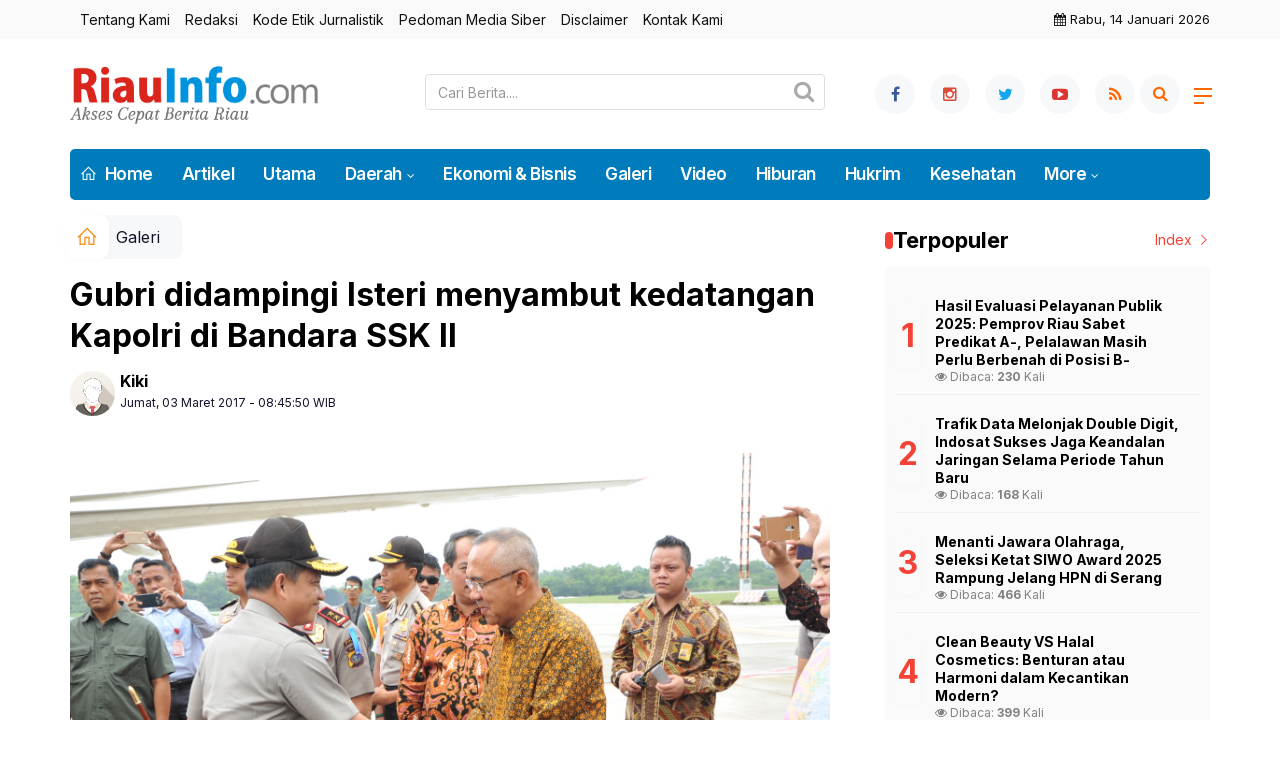

--- FILE ---
content_type: text/html; charset=UTF-8
request_url: https://www.riauinfo.com/detail/44015/gubri-didampingi-isteri-menyambut-kedatangan-kapolri-di-bandara-ssk-ii
body_size: 11495
content:
<!DOCTYPE html>
<!--[if IE 9 ]>
<html class="ie ie9" lang="en-US">
   <![endif]-->
<html lang="id">
<head>
<meta charset="UTF-8">
<meta http-equiv="X-UA-Compatible" content="IE=edge">
<meta name="viewport" content="width=device-width, initial-scale=1">
<link rel="apple-touch-icon" sizes="180x180" href="https://www.riauinfo.com/ic/apple-touch-icon.png">
<link rel="icon" type="image/png" sizes="32x32" href="https://www.riauinfo.com/ic/favicon-32x32.png">
<link rel="icon" type="image/png" sizes="16x16" href="https://www.riauinfo.com/ic/favicon-16x16.png">
<link rel="manifest" href="https://www.riauinfo.com/ic/site.webmanifest">
<meta name="msapplication-TileColor" content="#111">
<meta name="theme-color" content="#111">
<meta name="robots" content="index,follow" />
<meta name="googlebot-news" content="index,follow" />
<meta name="googlebot" content="index,follow" />
<meta name="language" content="id" />
<meta name="geo.country" content="id" />
<meta http-equiv="content-language" content="In-Id" />
<meta name="geo.placename" content="Indonesia" />
<title itemprop="name">Gubri didampingi Isteri menyambut kedatangan Kapolri di Bandara SSK II</title>
<meta name="description" content="

Gubri didampingi Isteri menyambut kedatangan Kapolri dalam rangka hadiri Kuliah Umum "Dampak Globalisasi Ter" itemprop="description">
<meta content="

Gubri didampingi Isteri menyambut kedatangan Kapolri dalam rangka hadiri Kuliah Umum "Dampak Globalisasi Ter" itemprop="headline" />
<meta content="https://www.riauinfo.com/detail/44015/gubri-didampingi-isteri-menyambut-kedatangan-kapolri-di-bandara-ssk-ii" itemprop="url" />
<meta name="thumbnailUrl" content="https://www.riauinfo.com/assets/berita/original/fotoriauinfo.jpg" itemprop="thumbnailUrl" />
<meta name="keywords" content="Gubri didampingi Isteri menyambut kedatangan Kapolri di Bandara SSK II" itemprop="keywords">
<!-- Facebook -->
<meta property="article:author" content="https://www.facebook.com/RIAUINFOcom" />
<meta property="article:publisher" content="https://www.facebook.com/RIAUINFOcom" />
<meta property="og:type" content="article" />
<meta property="og:site_name" content="riauinfo.com" />
 <meta property="og:url" content="https://www.riauinfo.com/detail/44015/gubri-didampingi-isteri-menyambut-kedatangan-kapolri-di-bandara-ssk-ii">
<meta property="og:title" content="Gubri didampingi Isteri menyambut kedatangan Kapolri di Bandara SSK II" />
<meta property="og:description" content="

Gubri didampingi Isteri menyambut kedatangan Kapolri dalam rangka hadiri Kuliah Umum "Dampak Globalisasi Ter" />
<meta property="og:image:type" content="image/jpeg">
<meta property="og:image" content="https://www.riauinfo.com/assets/berita/original/fotoriauinfo.jpg">

<!-- Twitter Card data -->
<meta name="twitter:card" content="summary_large_image">
<meta name="twitter:site" content="@RiauinfoCom">
<meta name="twitter:creator" content="@RiauinfoCom">
<meta name="twitter:title" content="Gubri didampingi Isteri menyambut kedatangan Kapolri di Bandara SSK II">
<meta name="twitter:description" content="

Gubri didampingi Isteri menyambut kedatangan Kapolri dalam rangka hadiri Kuliah Umum "Dampak Globalisasi Ter">
<meta name="twitter:image" content="https://www.riauinfo.com/assets/berita/original/fotoriauinfo.jpg">
<meta name="twitter:image:alt" content="Gubri didampingi Isteri menyambut kedatangan Kapolri di Bandara SSK II">
<link rel="amphtml" href="https://www.riauinfo.com/amp/44015/gubri-didampingi-isteri-menyambut-kedatangan-kapolri-di-bandara-ssk-ii">

<script type="application/ld+json">
                {
                    "@context": "https://schema.org",
                    "@type": "WebPage",
                    "headline": "Gubri didampingi Isteri menyambut kedatangan Kapolri di Bandara SSK II",
                    "url": "https://www.riauinfo.com/detail/44015/gubri-didampingi-isteri-menyambut-kedatangan-kapolri-di-bandara-ssk-ii",
                    "datePublished": "Fri, 03 Mar 2017 08:45:50 +0700",
                    "image": "https://www.riauinfo.com/assets/berita/original/fotoriauinfo.jpg",
                    "thumbnailUrl" : "https://www.riauinfo.com/assets/berita/large/fotoriauinfo.jpg"
                }
</script>
<script type="application/ld+json">
{
  "@context": "http://schema.org",
  "@type": "NewsArticle",
  "mainEntityOfPage": {
    "@type": "WebPage",
    "@id": "https://www.riauinfo.com/detail/44015/gubri-didampingi-isteri-menyambut-kedatangan-kapolri-di-bandara-ssk-ii"
  },
  "headline": "Gubri didampingi Isteri menyambut kedatangan Kapolri di Bandara SSK II",
  "image": {
    "@type": "ImageObject",
    "url": "https://www.riauinfo.com/assets/berita/original/fotoriauinfo.jpg",
    "height": 800,
    "width": 800
  },
  "datePublished": "Fri, 03 Mar 2017 08:45:50 +0700",
  "dateModified": "Fri, 03 Mar 2017 08:45:50 +0700",
  "author": {
    "@type": "Person",
    "name": "Kiki",
    "url": "https://www.riauinfo.com/read/penulis/kiki"
  },
   "publisher": {
    "@type": "Organization",
    "name": "riauinfo.com",
    "logo": {
      "@type": "ImageObject",
      "url": "https://www.riauinfo.com/tema/img/logoampv2.png",
      "width": 300,
      "height": 32
    }
  },
  "description": ""
}
</script>
<script type="application/ld+json">
                {
                    "@context": "https://schema.org",
                    "@type": "BreadcrumbList",
                    "itemListElement":
                    [
                        {
                            "@type": "ListItem",
                            "position": 1,
                            "item":
                            {
                                "@id": "https://www.riauinfo.com/",
                                "name": "Home"
                            }
                        },
                        {
                            "@type": "ListItem",
                            "position": 2,
                            "item":
                            {
                                "@id": "https://www.riauinfo.com/kanal/galeri",
                                "name": "Galeri"
                            }
                        }
                    ]
                }
</script>
<script type='text/javascript' src='//platform-api.sharethis.com/js/sharethis.js#property=5d5d0875c60153001277c1b8&product=inline-share-buttons' async='async'></script>
   <!-- Stylesheets-->
   <link rel="stylesheet" href="https://www.riauinfo.com/tema/css/bootstrap.css" type="text/css" media="all" />
   <link rel="stylesheet" href="https://www.riauinfo.com/tema/css/style.css" type="text/css" media="all" />
   <link rel="stylesheet" href="https://www.riauinfo.com/tema/css/responsive.css" type="text/css" media="all" />
   <link rel="stylesheet" href="https://www.riauinfo.com/tema/css/main.css" type="text/css" media="all" />
   <!-- end head -->
  <link rel="stylesheet" href="https://www.riauinfo.com/tema/css/bwlJqueryNewsTicker.css" />

<style>

    /* ===============================
   BACA JUGA - INLINE ARTIKEL
================================ */

.baca-juga-inline {
    margin: 18px 0;
    padding: 14px 16px;
    background-color: #f2f2f2;
    border-left: 4px solid #e92737;
    font-size: 15px;
    line-height: 1.5;
}

/* Label "Baca Juga" */
.baca-juga-inline .baca-juga-title {
    color: #e92737;
    font-weight: 700;
    margin-right: 6px;
}

/* Link judul */
.baca-juga-inline a {
    color: #111;
    font-weight: 500;
    text-decoration: none;
}

.baca-juga-inline a:hover {
    color: #e92737;
    text-decoration: underline;
}

.breadcrumb {  float: left; padding: 7px; position: relative; display: block;}
.breadcrumb ol { list-style: none;}
.breadcrumb li { height: 30px; line-height: 30px; float: left; padding: 0 6px;}
.breadcrumb li a { text-decoration: none;}
.breadcrumb a:hover { text-decoration: none;}

.breadcrumb > li + li::before {
    padding: 0 5px;
    color: #ccc;
    content: "/\00a0";
}
/* Bredcrumb Fill 2 - style 1 */
.breadcrumb-fill2 { background-color: #f7f8f9; border-radius: 10px;}
.breadcrumb-fill2 .la { 
  position: absolute; background: #fff;
  color: #f6921e;
  padding: 11px;
  border-radius: 10px; left: -5px;
  top: 0px;
  font-size: 22px;
  line-height: 1;
  box-shadow: 0 2px 8px rgba(0,0,0,.02);
-moz-box-shadow: 0 2px 8px rgba(0,0,0,.02);
-o-box-shadow: 0 2px 8px rgba(0,0,0,.02);
}

.breadcrumb-fill2, .breadcrumb-fill2 li, .breadcrumb-fill2 li.active, .breadcrumb-fill2 li a { 
  color: #14142b;
font-weight:400;}
.breadcrumb-fill2 li:first-child { margin-right: 0px;}
.breadcrumb-fill2 li:last-child { margin-right: 10px;}


.breadcrumb .fa:hover { transform: scale(1.15)}
.embed-container { position: relative; padding-bottom: 56.25%; height: 0; overflow: hidden; max-width: 100%; } .embed-container iframe, .embed-container object, .embed-container embed { position: absolute; top: 0; left: 0; width: 100%; height: 100%; }
    p.baca{
    padding: 10px;
    border-top: 1px solid #f7f8f9;
    border-bottom: 1px solid #f7f8f9;
    margin: 0 0 25px 0;
    background-color: #fbfbfb;
    border-radius: 5px;

}
p.baca:before{
    content: 'Baca Juga :';
    display: block;
    color: #002351;
    text-transform: uppercase;
    font-weight: normal;
    margin: 0;
    font-weight: bold;
    text-align: left;
}

p.baca a {
    color: #016fba;
    font-style: italic;
}

/*section terkait*/
#section_terkait *, 
#section_terkait *:after, 
#section_terkait *:before{
    -webkit-box-sizing: border-box; 
    -moz-box-sizing: border-box; 
    box-sizing: border-box; 
    
}
#section_terkait {
    display: flex;
    flex-direction: column;
    justify-content: center;
    padding: 10px;
    border-radius: 5px;
    background-color: #f2f2f2;
    margin-bottom: 10px;
}
#section_terkait>strong {
    color: #e92737;
}
#section_terkait #list-section_terkait,
#section_terkait #list-section_terkait > li {
    list-style: none;
    margin: 0;
    float: left;
    padding: 0;
}
#section_terkait #list-section_terkait > li > a{
  font-size: 16px;
  font-weight:400; 
    
    
}
#section_terkait #list-section_terkait > li > a:hover {
    color: #FF0000 !important;
    text-decoration: none;

}
#list-section_terkait > li::after {
    display: none;

}
.shareku{
    margin-top:7px;
}
@media only screen and (max-width: 768px) {
  #section_terkait #list-section_terkait > li > a{
    display: block;
    position: relative;
    line-height: 1.5em !important;
     font-weight: 400;
    -webkit-text-size-adjust: 100%;
    z-index: 1;
    background-size: 9px;
    
    
}

}
</style>
</head>

<body class="mobile_nav_class jl-has-sidebar">
  <div class="options_layout_wrapper jl_radius jl_none_box_styles jl_border_radiuss">
    <div class="options_layout_container full_layout_enable_front">
      <!-- Start header -->


      <header class="header-wraper jl_header_magazine_style two_header_top_style header_layout_style5_custom headcus5_custom">
              <div class="header_top_bar_wrapper">
<div class="container">
<div class="row">
<div class="col-md-12">
<div class="menu-primary-container navigation_wrapper">
<ul id="jl_top_menu" class="jl_main_menu">
<li><a href="https://www.riauinfo.com/read/tentangkami">Tentang Kami</a></li>
<li><a href="https://www.riauinfo.com/read/redaksi">Redaksi</a></li>
<li><a href="https://www.riauinfo.com/read/kodeetik">Kode Etik Jurnalistik</a></li>
<li><a href="https://www.riauinfo.com/read/pedomanmediasiber">Pedoman Media Siber</a></li>
<li><a href="https://www.riauinfo.com/read/disclaimer">Disclaimer</a></li>
<li><a href="https://www.riauinfo.com/read/kontak">Kontak Kami</a></li>
</ul>
</div>
<div class="jl_top_bar_right"><i class="fa fa-calendar"></i> Rabu, 14 Januari 2026</div>
</div>
</div>
</div>
</div>
      

        <div class="header_main_wrapper header_style_cus5_opt">

          <div class="container jl_header_5container">
            <div class="row header-main-position">
              <div class="col-md-12 logo-position-top">
                <div class="logo_position_wrapper">
                  <div class="logo_position_table">
                    
                    <!-- begin logo -->
                    <a class="logo_link" href="https://www.riauinfo.com/">
                      <img class="logo_black" src="https://www.riauinfo.com/tema/img/logoriauinfo.png" alt="Logo riauinfo.com" />
                    </a>
                    <!-- end logo -->
<div class="social_icon_header personal_header_layout">
    <div class="search-wrapper"> <div class="search-container">

     <form class="navbar-form navbar-form-search form-inline d-flex" role="search" name="searchform" action="https://www.riauinfo.com/read/pencarian" method="post"> <input type="text" class="form-control search-input flex-grow-1" id="inputSearch" name="q" value="" placeholder="Cari Berita...." required=""> <button type="submit" class="btn-search" id="search-button"><i class="fa fa-search"></i></button> </form>

 </div> </div>

</div>
                   
                    <div class="jl_header_link_subscribe">
                       
                      <div class="search_header_menu jl_menu_bottom">
                        <div class="menu_mobile_icons2 icon-bar">
                            <i></i>
                        </div>
                        
                      </div>
                      <div class="search_header_wrapper jl_menu_search search_form_menu_personal_click"><i class="fa fa-search"></i>
                      </div>
                      
                      <div class="menu_mobile_share_wrapper">
                              <ul class="social_icon_header_top">
                                 <li><a href="https://www.facebook.com/RIAUINFOcom" class="facebook" target="_blank"><i class="fa fa-facebook"></i></a></li>
<li><a href="https://www.instagram.com/riauinfo" class="google_plus" target="_blank"><i class="fa fa-instagram"></i></a></li>
<li><a class="twitter" href="https://www.twitter.com/RiauinfoCom" target="_blank"><i class="fa fa-twitter"></i></a></li>
<li><a class="youtube" href="https://www.youtube.com/@riauinfo" target="_blank"><i class="fa fa-youtube-play"></i></a></li>
<li><a href="https://www.riauinfo.com/rss" class="rss" target="_blank"><i class="fa fa-rss"></i></a>
</li>
                              </ul>
                           </div>

                    </div>
                  </div>
                </div>
              </div>
            </div>
          </div>
        </div>
        <!-- Start Main menu -->
        <div class="jl_blank_nav"></div>
        <div id="menu_wrapper" class="menu_wrapper  jl_menu_sticky jl_stick ">
          <div class="container">
            <div class="row">
              <div class="main_menu col-md-12">
                <!-- main menu -->
                <div class="menu-primary-container navigation_wrapper warna">
                  <ul id="mainmenu" class="jl_main_menu">
                              <li class="menu-item"> <a href="https://www.riauinfo.com/"><i class="la la-home"></i> Home</a>
                                
                              </li>
                                         <li>
                        <a href="https://www.riauinfo.com/kanal/artikel">Artikel</a>
                    </li>
                         <li>
                        <a href="https://www.riauinfo.com/kanal/utama">Utama</a>
                    </li>
                                 <li class="menu-item menu-item-has-children">
                            <a href="https://www.riauinfo.com/kanal/daerah">Daerah</a>
                       <ul class="sub-menu">
                                                     <li><a href="https://www.riauinfo.com/daerah/pekanbaru">Pekanbaru</a></li>
                                                          <li><a href="https://www.riauinfo.com/daerah/kampar">Kampar</a></li>
                                                          <li><a href="https://www.riauinfo.com/daerah/pelalawan">Pelalawan</a></li>
                                                          <li><a href="https://www.riauinfo.com/daerah/siak">Siak</a></li>
                                                          <li><a href="https://www.riauinfo.com/daerah/bengkalis">Bengkalis</a></li>
                                                          <li><a href="https://www.riauinfo.com/daerah/dumai">Dumai</a></li>
                                                          <li><a href="https://www.riauinfo.com/daerah/rohul">Rohul</a></li>
                                                          <li><a href="https://www.riauinfo.com/daerah/rohil">Rohil</a></li>
                                                          <li><a href="https://www.riauinfo.com/daerah/inhu">Inhu</a></li>
                                                          <li><a href="https://www.riauinfo.com/daerah/inhil">Inhil</a></li>
                                                          <li><a href="https://www.riauinfo.com/daerah/kuansing">Kuansing</a></li>
                                                          <li><a href="https://www.riauinfo.com/daerah/meranti">Meranti</a></li>
                                                      </ul>
                    </li>

                         <li>
                        <a href="https://www.riauinfo.com/kanal/eksbis">Ekonomi & Bisnis</a>
                    </li>
                         <li>
                        <a href="https://www.riauinfo.com/kanal/galeri">Galeri</a>
                    </li>
                         <li>
                        <a href="https://www.riauinfo.com/kanal/video">Video</a>
                    </li>
                         <li>
                        <a href="https://www.riauinfo.com/kanal/hiburan">Hiburan</a>
                    </li>
                         <li>
                        <a href="https://www.riauinfo.com/kanal/hukrim">Hukrim</a>
                    </li>
                         <li>
                        <a href="https://www.riauinfo.com/kanal/kesehatan">Kesehatan</a>
                    </li>
             
  
                             <li class="menu-item menu-item-has-children">
                        <a href="#">More</a>
                          <ul class="sub-menu">
                                                    <li>
                                
                                    <a href="https://www.riauinfo.com/kanal/lingkungan">Lingkungan</a>
                                    
                            </li>
                                                        <li>
                                
                                    <a href="https://www.riauinfo.com/kanal/nasional">Nasional</a>
                                    
                            </li>
                                                        <li>
                                
                                    <a href="https://www.riauinfo.com/kanal/olahraga">Olahraga</a>
                                    
                            </li>
                                                        <li>
                                
                                    <a href="https://www.riauinfo.com/kanal/opini">Opini</a>
                                    
                            </li>
                                                        <li>
                                
                                    <a href="https://www.riauinfo.com/kanal/pariwisata">Pariwisata</a>
                                    
                            </li>
                                                        <li>
                                
                                    <a href="https://www.riauinfo.com/kanal/pendidikan">Pendidikan</a>
                                    
                            </li>
                                                        <li>
                                
                                    <a href="https://www.riauinfo.com/kanal/politik">Politik</a>
                                    
                            </li>
                                                        <li>
                                
                                    <a href="https://www.riauinfo.com/kanal/riau-baru">Riau Baru</a>
                                    
                            </li>
                                                        <li>
                                
                                    <a href="https://www.riauinfo.com/kanal/tekno">Tekno</a>
                                    
                            </li>
                                                        <li>
                                
                                    <a href="https://www.riauinfo.com/kanal/budaya">Budaya</a>
                                    
                            </li>
                                                        <li>
                                
                                    <a href="https://www.riauinfo.com/kanal/umum">Umum</a>
                                    
                            </li>
                                                        <li>
                                
                                    <a href="https://www.riauinfo.com/kanal/pembangunan">Pembangunan</a>
                                    
                            </li>
                            <li><a href="https://www.riauinfo.com/read/editor">Pilihan Editor</a></li>
<li><a href="https://www.riauinfo.com/read/popular">Terpopuler</a></li>

<li><a href="https://www.riauinfo.com/read/advertorial">Advertorial</a></li>

<li><a href="https://www.riauinfo.com/read/indeks">Indeks </a></li>
</ul></li>        


                           </ul>
                </div>
                <!-- end main menu -->
              </div>
            </div>
          </div>
        </div>
      </header>
      <!-- end header -->
      <div id="content_nav" class="jl_mobile_nav_wrapper">
        <div id="nav" class="jl_mobile_nav_inner">
          <div class="menu_mobile_icons mobile_close_icons closed_menu"><span class="jl_close_wapper"><span class="jl_close_1"></span><span class="jl_close_2"></span></span>
          </div>
          <ul id="mobile_menu_slide" class="menu_moble_slide">
 <li class="menu-item"> <a href="https://www.riauinfo.com/">Home</a>
                          
                              </li>
                                           <li>
                        <a href="https://www.riauinfo.com/kanal/artikel">Artikel</a>
                    </li>
                         <li>
                        <a href="https://www.riauinfo.com/kanal/utama">Utama</a>
                    </li>
                                 <li class="menu-item menu-item-has-children">
                            <a href="https://www.riauinfo.com/kanal/daerah">Daerah </a>
                       <ul class="sub-menu">
                                                     <li><a href="https://www.riauinfo.com/daerah/pekanbaru">Pekanbaru<span class="border-menu"></span></a></li>
                                                          <li><a href="https://www.riauinfo.com/daerah/kampar">Kampar<span class="border-menu"></span></a></li>
                                                          <li><a href="https://www.riauinfo.com/daerah/pelalawan">Pelalawan<span class="border-menu"></span></a></li>
                                                          <li><a href="https://www.riauinfo.com/daerah/siak">Siak<span class="border-menu"></span></a></li>
                                                          <li><a href="https://www.riauinfo.com/daerah/bengkalis">Bengkalis<span class="border-menu"></span></a></li>
                                                          <li><a href="https://www.riauinfo.com/daerah/dumai">Dumai<span class="border-menu"></span></a></li>
                                                          <li><a href="https://www.riauinfo.com/daerah/rohul">Rohul<span class="border-menu"></span></a></li>
                                                          <li><a href="https://www.riauinfo.com/daerah/rohil">Rohil<span class="border-menu"></span></a></li>
                                                          <li><a href="https://www.riauinfo.com/daerah/inhu">Inhu<span class="border-menu"></span></a></li>
                                                          <li><a href="https://www.riauinfo.com/daerah/inhil">Inhil<span class="border-menu"></span></a></li>
                                                          <li><a href="https://www.riauinfo.com/daerah/kuansing">Kuansing<span class="border-menu"></span></a></li>
                                                          <li><a href="https://www.riauinfo.com/daerah/meranti">Meranti<span class="border-menu"></span></a></li>
                                                      </ul>
                    </li>

                         <li>
                        <a href="https://www.riauinfo.com/kanal/eksbis">Ekonomi & Bisnis</a>
                    </li>
                         <li>
                        <a href="https://www.riauinfo.com/kanal/galeri">Galeri</a>
                    </li>
                         <li>
                        <a href="https://www.riauinfo.com/kanal/video">Video</a>
                    </li>
                         <li>
                        <a href="https://www.riauinfo.com/kanal/hiburan">Hiburan</a>
                    </li>
                         <li>
                        <a href="https://www.riauinfo.com/kanal/hukrim">Hukrim</a>
                    </li>
                         <li>
                        <a href="https://www.riauinfo.com/kanal/kesehatan">Kesehatan</a>
                    </li>
             
 <li class="menu-item menu-item-has-children">
                        <a href="#">More</a>
                          <ul class="sub-menu">
                                                    <li>
                                
                                    <a href="https://www.riauinfo.com/kanal/lingkungan">Lingkungan</a>
                                    
                            </li>
                                                        <li>
                                
                                    <a href="https://www.riauinfo.com/kanal/nasional">Nasional</a>
                                    
                            </li>
                                                        <li>
                                
                                    <a href="https://www.riauinfo.com/kanal/olahraga">Olahraga</a>
                                    
                            </li>
                                                        <li>
                                
                                    <a href="https://www.riauinfo.com/kanal/opini">Opini</a>
                                    
                            </li>
                                                        <li>
                                
                                    <a href="https://www.riauinfo.com/kanal/pariwisata">Pariwisata</a>
                                    
                            </li>
                                                        <li>
                                
                                    <a href="https://www.riauinfo.com/kanal/pendidikan">Pendidikan</a>
                                    
                            </li>
                                                        <li>
                                
                                    <a href="https://www.riauinfo.com/kanal/politik">Politik</a>
                                    
                            </li>
                                                        <li>
                                
                                    <a href="https://www.riauinfo.com/kanal/riau-baru">Riau Baru</a>
                                    
                            </li>
                                                        <li>
                                
                                    <a href="https://www.riauinfo.com/kanal/tekno">Tekno</a>
                                    
                            </li>
                                                        <li>
                                
                                    <a href="https://www.riauinfo.com/kanal/budaya">Budaya</a>
                                    
                            </li>
                                                        <li>
                                
                                    <a href="https://www.riauinfo.com/kanal/umum">Umum</a>
                                    
                            </li>
                                                        <li>
                                
                                    <a href="https://www.riauinfo.com/kanal/pembangunan">Pembangunan</a>
                                    
                            </li>
                            <li><a href="https://www.riauinfo.com/read/editor">Pilihan Editor</a></li>
<li><a href="https://www.riauinfo.com/read/popular">Terpopuler</a></li>

<li><a href="https://www.riauinfo.com/read/advertorial">Advertorial</a></li>

<li><a href="https://www.riauinfo.com/read/indeks">Indeks </a></li>
</ul></li>                   
                           </ul>
<span class="jl_none_space"></span>
          <div id="disto_about_us_widget-2" class="widget jellywp_about_us_widget">
            <div class="widget_jl_wrapper about_widget_content">
              <div class="jellywp_about_us_widget_wrapper">
                <div class="social_icons_widget">
                  <ul class="social-icons-list-widget icons_about_widget_display">
                             
  <li><a href="https://www.facebook.com/RIAUINFOcom" class="facebook" target="_blank"><i class="fa fa-facebook"></i></a></li>
<li><a href="https://www.instagram.com/riauinfo" class="google_plus" target="_blank"><i class="fa fa-instagram"></i></a></li>
<li><a class="twitter" href="https://www.twitter.com/RiauinfoCom" target="_blank"><i class="fa fa-twitter"></i></a></li>
<li><a class="youtube" href="https://www.youtube.com/@riauinfo" target="_blank"><i class="fa fa-youtube-play"></i></a></li>
<li><a href="https://www.riauinfo.com/rss" class="rss" target="_blank"><i class="fa fa-rss"></i></a>
</li>                          
                             
                           </ul>
                </div>
              </div> <span class="jl_none_space"></span>
            </div>
          </div>
        </div>
      </div>
      <div class="search_form_menu_personal">
        <div class="menu_mobile_large_close"><span class="jl_close_wapper search_form_menu_personal_click"><span class="jl_close_1"></span><span class="jl_close_2"></span></span>
        </div>
        <form action="https://www.riauinfo.com/read/pencarian" method="post" class="searchform_theme">
               <input type="text" placeholder="Pencarian..." value="" name="q" class="search_btn" />
               <button type="submit" class="button"><i class="fa fa-search"></i>
               </button>
            </form>
      </div>
      <div class="mobile_menu_overlay"></div>
<section id="content_main" class="clearfix jl_spost">
    <div class="container">
        <div class="row main_content">
            <div class="col-md-8 loop-large-post" id="content">
                <div class="widget_container content_page">
                    <!-- start post -->

                       
   <ol class="breadcrumb breadcrumb-fill2 mb-15ku">
        <li><a href="https://www.riauinfo.com/"><i class="la la-home"></i></a></li>
        <li><a href="https://www.riauinfo.com/kanal/galeri">Galeri</a></li> 
                </ol>
          <div class="post-2808 post type-post status-publish format-standard has-post-thumbnail hentry category-business tag-gaming tag-morning tag-relaxing" id="post-2808">
                        <div class="single_section_content box blog_large_post_style">
                            <div class="jl_single_style2">
    <div class="single_post_entry_content single_bellow_left_align jl_top_single_title jl_top_title_feature">
                                                         <h1 class="single_post_title_main">
            Gubri didampingi Isteri menyambut kedatangan Kapolri di Bandara SSK II  </h1>
                                                                
                                    <span class="single-post-meta-wrapper">

        
  <div class="row">
<div class="col-md-7 col-xs-12">
<div class="auth">
<div class="author-info">
                                    <div class="author-avatar">
                                      <a href="https://www.riauinfo.com/penulis/kiki"><img src="https://www.riauinfo.com/assets/user/765620316862211101113389349662394dd.png" width="50" height="50" alt="Kiki" class="avatar avatar-50 wp-user-avatar wp-user-avatar-50 alignnone photo" /></a>                                    </div>
                                    <div class="author-description">
                                        <h5><a href="https://www.riauinfo.com/penulis/kiki" title="Kiki" rel="author">Kiki</a></h5>
                                        <p>
                                          Jumat, 03 Maret 2017 - 08:45:50 WIB                                     </p>

                                    </div>
                                </div>
                            </div>
</div>
 <div class="col-md-5 col-xs-3 hidden-xs hidden-sm">
<div align="right">
<h6 class="huruf">

</h6>
</div>
</div>
</div>                           
                                   </div>
                                  
            <div class="single_content_header jl_single_feature_below">
            <div class="image-post-thumbx jlsingle-title-above">
                   </div>
        </div>
            </div>                            <div class="post_content">
                 <div class="shareku mb-15">
   
<div class="sharethis-inline-share-buttons"></div>
  <div class="clearfix"></div>
</div> 


<img class="alignnone size-full wp-image-44016" src="http://riauinfo.com/wp-content/uploads/aw-1.jpg" alt="" width="1627" height="1080" />

Gubri didampingi Isteri menyambut kedatangan Kapolri dalam rangka hadiri Kuliah Umum "Dampak Globalisasi Terhadap Keamanan dan Kedaulatan Kebangsaan" oleh Kapolri di Gedung Pusat Kegiatan Mahasiswa Universitar Islam Riau<!--more-->

[gallery columns="2" ids="44017,44016"]</p>   

                                                                                               
                                                                                                                                    
                                
                                                              
                                                           
      <div class="clearfix"></div>                    

 <div class="shareku mb-15 mt-15">
   
<div class="sharethis-inline-share-buttons"></div>
  <div class="clearfix"></div>
</div>
  <header class="details-header">
                                           
                                            <div class="element-block" align="center">
                                                <div class="entry-meta">
                                                    <span class="entry-date">
                                                      </span> 
                                                    
                                                </div>
                                                 
                                                
                                            </div><div class="clearfix"></div>
                                             </header>   
                                             <div class="clearfix"></div>
                            </div>
                                                        <div class="clearfix"></div>
         

              <span class="jl_none_space"></span>    
                          
     <div class="related-posts2">     
                                
 <div class="section-title">
                        <h4 class="title">Pilihan Redaksi</h4>
                        <span class="line"></span>
                        <a class="see-all-btn float-sm-end" href="https://www.riauinfo.com/editor">Index <i class="la la-angle-right"></i></a>
                    </div>
<div class="clearfix"></div>
<div class="abuc">
    <div id="panel-4212-2-1-3" class="so-panel widget widget_disto_recent_large_slider_widgets jl_widget_slider panel-last-child" data-index="8">
                                       <div class="slider_widget_post jelly_loading_pro">
                                          
                                                                                     <div class="editors__item slick-slide" data-slick-index="1" aria-hidden="true" style="width: 236px;" tabindex="-1" role="option" aria-describedby="slick-slide21">
                <div class="editors__img">
                  <a href="https://www.riauinfo.com/detail/47426/perkuat-sinergi-pwi-riau-dan-skk-migas-sumbagut-matangkan-persiapan-hpn-2026" tabindex="-1">
                    <img src="https://www.riauinfo.com/assets/berita/large/3118159436-img-20260113-wa0071.jpg" alt="Perkuat Sinergi, PWI Riau dan SKK Migas Sumbagut Matangkan Persiapan HPN 2026">
                  </a>
                </div>
                <div class="editors__box">
                 
                  <h2 class="editors__title">
                    <a href="https://www.riauinfo.com/detail/47426/perkuat-sinergi-pwi-riau-dan-skk-migas-sumbagut-matangkan-persiapan-hpn-2026" class="editors__link" tabindex="-1">Perkuat Sinergi, PWI Riau dan SKK Migas Sumbagut Matangkan Persiapan HPN 2026</a>
                  </h2>
                  <date class="editors__date"><i class="fa fa-calendar"></i> Selasa, 13 Januari 2026</date>
                </div>
              </div>
                                         
                                            <div class="editors__item slick-slide" data-slick-index="1" aria-hidden="true" style="width: 236px;" tabindex="-1" role="option" aria-describedby="slick-slide21">
                <div class="editors__img">
                  <a href="https://www.riauinfo.com/detail/47425/hasil-evaluasi-pelayanan-publik-2025-pemprov-riau-sabet-predikat-a-pelalawan-masih-perlu-berbenah-di-posisi-b" tabindex="-1">
                    <img src="https://www.riauinfo.com/assets/berita/large/27961674991-screenshot_20260110_224808_gallery.jpg" alt="Hasil Evaluasi Pelayanan Publik 2025: Pemprov Riau Sabet Predikat A-, Pelalawan Masih Perlu Berbenah di Posisi B-">
                  </a>
                </div>
                <div class="editors__box">
                 
                  <h2 class="editors__title">
                    <a href="https://www.riauinfo.com/detail/47425/hasil-evaluasi-pelayanan-publik-2025-pemprov-riau-sabet-predikat-a-pelalawan-masih-perlu-berbenah-di-posisi-b" class="editors__link" tabindex="-1">Hasil Evaluasi Pelayanan Publik 2025: Pemprov Riau Sabet Predikat A-, Pelalawan Masih Perlu Berbenah di Posisi B-</a>
                  </h2>
                  <date class="editors__date"><i class="fa fa-calendar"></i> Sabtu, 10 Januari 2026</date>
                </div>
              </div>
                                         
                                            <div class="editors__item slick-slide" data-slick-index="1" aria-hidden="true" style="width: 236px;" tabindex="-1" role="option" aria-describedby="slick-slide21">
                <div class="editors__img">
                  <a href="https://www.riauinfo.com/detail/47424/trafik-data-melonjak-double-digit-indosat-sukses-jaga-keandalan-jaringan-selama-periode-tahun-baru" tabindex="-1">
                    <img src="https://www.riauinfo.com/assets/berita/large/26829394472-img-20260107-wa0018.jpg" alt="Trafik Data Melonjak Double Digit, Indosat Sukses Jaga Keandalan Jaringan Selama Periode Tahun Baru">
                  </a>
                </div>
                <div class="editors__box">
                 
                  <h2 class="editors__title">
                    <a href="https://www.riauinfo.com/detail/47424/trafik-data-melonjak-double-digit-indosat-sukses-jaga-keandalan-jaringan-selama-periode-tahun-baru" class="editors__link" tabindex="-1">Trafik Data Melonjak Double Digit, Indosat Sukses Jaga Keandalan Jaringan Selama Periode Tahun Baru</a>
                  </h2>
                  <date class="editors__date"><i class="fa fa-calendar"></i> Rabu, 07 Januari 2026</date>
                </div>
              </div>
                                         
                                            <div class="editors__item slick-slide" data-slick-index="1" aria-hidden="true" style="width: 236px;" tabindex="-1" role="option" aria-describedby="slick-slide21">
                <div class="editors__img">
                  <a href="https://www.riauinfo.com/detail/47423/menanti-jawara-olahraga-seleksi-ketat-siwo-award-2025-rampung-jelang-hpn-di-serang" tabindex="-1">
                    <img src="https://www.riauinfo.com/assets/berita/large/28146374683-img-20260101-wa0006.jpg" alt="Menanti Jawara Olahraga, Seleksi Ketat SIWO Award 2025 Rampung Jelang HPN di Serang">
                  </a>
                </div>
                <div class="editors__box">
                 
                  <h2 class="editors__title">
                    <a href="https://www.riauinfo.com/detail/47423/menanti-jawara-olahraga-seleksi-ketat-siwo-award-2025-rampung-jelang-hpn-di-serang" class="editors__link" tabindex="-1">Menanti Jawara Olahraga, Seleksi Ketat SIWO Award 2025 Rampung Jelang HPN di Serang</a>
                  </h2>
                  <date class="editors__date"><i class="fa fa-calendar"></i> Kamis, 01 Januari 2026</date>
                </div>
              </div>
                                         
                                            <div class="editors__item slick-slide" data-slick-index="1" aria-hidden="true" style="width: 236px;" tabindex="-1" role="option" aria-describedby="slick-slide21">
                <div class="editors__img">
                  <a href="https://www.riauinfo.com/detail/47422/clean-beauty-vs-halal-cosmetics-benturan-atau-harmoni-dalam-kecantikan-modern" tabindex="-1">
                    <img src="https://www.riauinfo.com/assets/berita/large/94919081687-20251231_162119_0000.jpg" alt="Clean Beauty VS Halal Cosmetics: Benturan atau Harmoni dalam Kecantikan Modern?">
                  </a>
                </div>
                <div class="editors__box">
                 
                  <h2 class="editors__title">
                    <a href="https://www.riauinfo.com/detail/47422/clean-beauty-vs-halal-cosmetics-benturan-atau-harmoni-dalam-kecantikan-modern" class="editors__link" tabindex="-1">Clean Beauty VS Halal Cosmetics: Benturan atau Harmoni dalam Kecantikan Modern?</a>
                  </h2>
                  <date class="editors__date"><i class="fa fa-calendar"></i> Rabu, 31 Desember 2025</date>
                </div>
              </div>
                                         
                                            
                                         

                                       

                                       </div> <span class="jl_none_space"></span>
                                    </div>
     <div class="clearfix"></div>                                                                                                
</div></div>
       <div class="related-posts2">                                                
                            
 <div class="section-title">
                        <h4 class="title">Tulis Komentar</h4>
                        <span class="line"></span>
                        <a class="see-all-btn float-sm-end" href="https://www.riauinfo.com/read/editor">Index <i class="la la-angle-right"></i></a>
                    </div>   
      <div class="abu">                                                 
                       <div id="fb-root"></div>
<script async defer crossorigin="anonymous" src="https://connect.facebook.net/id_ID/sdk.js#xfbml=1&version=v12.0" nonce="nbFfvHk6"></script>     

                                                 
              <div class="fb-comments" data-href="https://www.riauinfo.com/amp/44015/gubri-didampingi-isteri-menyambut-kedatangan-kapolri-di-bandara-ssk-ii" data-width="" data-numposts="5"></div>     
              </div>  </div>             
                            
 <div class="section-title mt-15">
                        <h4 class="title">Berita Lainnya</h4>
                        <span class="line"></span>
                        <a class="see-all-btn float-sm-end" href="https://www.riauinfo.com/read/indeks">Index <i class="la la-angle-right"></i></a>
                    </div>
<div class="clearfix"></div>
<div class="related-postsv">



<div class="post_list_medium_widget jl_nonav_margin page_builder_listpost jelly_homepage_builder jl-post-block-725291">
                                                                       <div class="blog_list_post_style">
                                          <div class="image-post-thumb featured-thumbnail home_page_builder_thumbnial">
                                             <div class="jl_img_container"> <span class="image_grid_header_absolute" style="background-image: url('https://www.riauinfo.com/assets/berita/large/46792167178-a1-1-2.jpg')"></span>
                                                <a href="https://www.riauinfo.com/detail/44071/gubri-hadiri-riau-pustaka-lingkungan-dunia" class="link_grid_header_absolute"></a>
                                             </div>
                                          </div>
                                          <div class="post-entry-content"> <span class="meta-category-small"><a class="galeri" href="https://www.riauinfo.com/kanal/galeri">Galeri</a></span>  
                                             <h3 class="image-post-title"><a href="https://www.riauinfo.com/detail/44071/gubri-hadiri-riau-pustaka-lingkungan-dunia">
                                                      Gubri hadiri Riau Pustaka Lingkungan Dunia</a>
                                                   </h3>
                                             <span class="post-meta meta-main-img auto_image_with_date"><span class="post-date"><i class="fa fa-calendar"></i>Ahad, 05 Maret 2017 - 09:01:41 Wib</span></span>      
                                             <div class="large_post_content">
                                                
                                             </div>
                                          </div>
                                       </div>
                                                                          <div class="blog_list_post_style">
                                          <div class="image-post-thumb featured-thumbnail home_page_builder_thumbnial">
                                             <div class="jl_img_container"> <span class="image_grid_header_absolute" style="background-image: url('https://www.riauinfo.com/assets/berita/large/4263326334-a1-1-1-1024x1024.jpg')"></span>
                                                <a href="https://www.riauinfo.com/detail/44064/gubri-melepas-jalan-santai-riau-pustaka-lingkungan-dunia" class="link_grid_header_absolute"></a>
                                             </div>
                                          </div>
                                          <div class="post-entry-content"> <span class="meta-category-small"><a class="galeri" href="https://www.riauinfo.com/kanal/galeri">Galeri</a></span>  
                                             <h3 class="image-post-title"><a href="https://www.riauinfo.com/detail/44064/gubri-melepas-jalan-santai-riau-pustaka-lingkungan-dunia">
                                                      Gubri Melepas Jalan santai Riau Pustaka Lingkungan Dunia</a>
                                                   </h3>
                                             <span class="post-meta meta-main-img auto_image_with_date"><span class="post-date"><i class="fa fa-calendar"></i>Ahad, 05 Maret 2017 - 08:15:24 Wib</span></span>      
                                             <div class="large_post_content">
                                                
                                             </div>
                                          </div>
                                       </div>
                                                                          <div class="blog_list_post_style">
                                          <div class="image-post-thumb featured-thumbnail home_page_builder_thumbnial">
                                             <div class="jl_img_container"> <span class="image_grid_header_absolute" style="background-image: url('https://www.riauinfo.com/assets/berita/large/67703829153-gubri-saat-meninjau-stand-pameran-korem-031_wb-pada-riau-pustaka-lingkungan-dunia-yayasan-komunal-riau-di-gor-tribuana-.jpg')"></span>
                                                <a href="https://www.riauinfo.com/detail/44059/gubri-tinjau-stand-pameran-pada-riau-pustaka-lingkungan-dunia" class="link_grid_header_absolute"></a>
                                             </div>
                                          </div>
                                          <div class="post-entry-content"> <span class="meta-category-small"><a class="galeri" href="https://www.riauinfo.com/kanal/galeri">Galeri</a></span>  
                                             <h3 class="image-post-title"><a href="https://www.riauinfo.com/detail/44059/gubri-tinjau-stand-pameran-pada-riau-pustaka-lingkungan-dunia">
                                                      Gubri Tinjau stand pameran pada Riau Pustaka Lingkungan Dunia</a>
                                                   </h3>
                                             <span class="post-meta meta-main-img auto_image_with_date"><span class="post-date"><i class="fa fa-calendar"></i>Ahad, 05 Maret 2017 - 07:57:13 Wib</span></span>      
                                             <div class="large_post_content">
                                                
                                             </div>
                                          </div>
                                       </div>
                                                                          <div class="blog_list_post_style">
                                          <div class="image-post-thumb featured-thumbnail home_page_builder_thumbnial">
                                             <div class="jl_img_container"> <span class="image_grid_header_absolute" style="background-image: url('https://www.riauinfo.com/assets/berita/large/98305972972-gubri-saat-meninjau-stand-pameran-korem-031_wb-pada-riau-pustaka-lingkungan-dunia-yayasan-komunal-riau-di-gor-tribuana-.jpg')"></span>
                                                <a href="https://www.riauinfo.com/detail/44054/gubri-serahkan-sertifikat-tanah-hibah-untuk-spn-kepada-kapolda-riau" class="link_grid_header_absolute"></a>
                                             </div>
                                          </div>
                                          <div class="post-entry-content"> <span class="meta-category-small"><a class="galeri" href="https://www.riauinfo.com/kanal/galeri">Galeri</a></span>  
                                             <h3 class="image-post-title"><a href="https://www.riauinfo.com/detail/44054/gubri-serahkan-sertifikat-tanah-hibah-untuk-spn-kepada-kapolda-riau">
                                                      Gubri serahkan Sertifikat Tanah Hibah untuk SPN kepada Kapolda Riau</a>
                                                   </h3>
                                             <span class="post-meta meta-main-img auto_image_with_date"><span class="post-date"><i class="fa fa-calendar"></i>Jumat, 03 Maret 2017 - 14:14:12 Wib</span></span>      
                                             <div class="large_post_content">
                                                
                                             </div>
                                          </div>
                                       </div>
                                                                          <div class="blog_list_post_style">
                                          <div class="image-post-thumb featured-thumbnail home_page_builder_thumbnial">
                                             <div class="jl_img_container"> <span class="image_grid_header_absolute" style="background-image: url('https://www.riauinfo.com/assets/berita/large/39221085124-gubri-dampingi-kapolri-hadiri-lounching-inovasi-pelayanan-publik-berbasis-teknologi-di-ska-co-ex.jpg')"></span>
                                                <a href="https://www.riauinfo.com/detail/44049/lounching-inovasi-pelayanan-publik-berbasis-teknologi" class="link_grid_header_absolute"></a>
                                             </div>
                                          </div>
                                          <div class="post-entry-content"> <span class="meta-category-small"><a class="galeri" href="https://www.riauinfo.com/kanal/galeri">Galeri</a></span>  
                                             <h3 class="image-post-title"><a href="https://www.riauinfo.com/detail/44049/lounching-inovasi-pelayanan-publik-berbasis-teknologi">
                                                      Lounching Inovasi Pelayanan Publik Berbasis Teknologi</a>
                                                   </h3>
                                             <span class="post-meta meta-main-img auto_image_with_date"><span class="post-date"><i class="fa fa-calendar"></i>Jumat, 03 Maret 2017 - 13:12:56 Wib</span></span>      
                                             <div class="large_post_content">
                                                
                                             </div>
                                          </div>
                                       </div>
                                    
</div>

                            </div>
                                     
  
                                </div>
                    </div>
                    <!-- end post -->
                    <div class="brack_space"></div>
                </div>
            </div>

                
<!-- start sidebar -->
            <div class="col-md-4" id="sidebar">
              
 <div class="banner-contentc mb-15 mt-15"></div>
              <span class="jl_none_space"></span>
           
    <div class="clearfix"></div>
 <h4 class="rt-section-heading"><span class="rt-section-dot"></span>
                                 <span class="rt-section-text">Terpopuler</span>
                                 
                                 <span class="rt-section-line"></span>
                                  <a class="see-all-btn float-sm-end" href="https://www.riauinfo.com/read/indeks">Index <i class="la la-angle-right"></i></a>
                              </h4>
<div class="clearfix"></div>
              
              <div class="widget post_list_widget abu">
                <div class="widget_jl_wrapper"><span class="jl_none_space"></span>
                  
                  <div class="most__wrap">
                   <div class="most__item">
            <div class="most__number">1</div>
            <div class="most__right">
                <a href="https://www.riauinfo.com/detail/47425/hasil-evaluasi-pelayanan-publik-2025-pemprov-riau-sabet-predikat-a-pelalawan-masih-perlu-berbenah-di-posisi-b" class="most__link">
                    <h2 class="most__title">Hasil Evaluasi Pelayanan Publik 2025: Pemprov Riau Sabet Predikat A-, Pelalawan Masih Perlu Berbenah di Posisi B-<br> <span class="post-meta meta-main-img auto_image_with_date">                             <span class="post-date">
                      <i class="fa fa-eye"></i> Dibaca: <b>230</b> Kali</span></span></h2>

                </a>
            </div>
        </div>                <div class="most__item">
            <div class="most__number">2</div>
            <div class="most__right">
                <a href="https://www.riauinfo.com/detail/47424/trafik-data-melonjak-double-digit-indosat-sukses-jaga-keandalan-jaringan-selama-periode-tahun-baru" class="most__link">
                    <h2 class="most__title">Trafik Data Melonjak Double Digit, Indosat Sukses Jaga Keandalan Jaringan Selama Periode Tahun Baru<br> <span class="post-meta meta-main-img auto_image_with_date">                             <span class="post-date">
                      <i class="fa fa-eye"></i> Dibaca: <b>168</b> Kali</span></span></h2>

                </a>
            </div>
        </div>                <div class="most__item">
            <div class="most__number">3</div>
            <div class="most__right">
                <a href="https://www.riauinfo.com/detail/47423/menanti-jawara-olahraga-seleksi-ketat-siwo-award-2025-rampung-jelang-hpn-di-serang" class="most__link">
                    <h2 class="most__title">Menanti Jawara Olahraga, Seleksi Ketat SIWO Award 2025 Rampung Jelang HPN di Serang<br> <span class="post-meta meta-main-img auto_image_with_date">                             <span class="post-date">
                      <i class="fa fa-eye"></i> Dibaca: <b>466</b> Kali</span></span></h2>

                </a>
            </div>
        </div>                <div class="most__item">
            <div class="most__number">4</div>
            <div class="most__right">
                <a href="https://www.riauinfo.com/detail/47422/clean-beauty-vs-halal-cosmetics-benturan-atau-harmoni-dalam-kecantikan-modern" class="most__link">
                    <h2 class="most__title">Clean Beauty VS Halal Cosmetics: Benturan atau Harmoni dalam Kecantikan Modern?<br> <span class="post-meta meta-main-img auto_image_with_date">                             <span class="post-date">
                      <i class="fa fa-eye"></i> Dibaca: <b>399</b> Kali</span></span></h2>

                </a>
            </div>
        </div>                <div class="most__item">
            <div class="most__number">5</div>
            <div class="most__right">
                <a href="https://www.riauinfo.com/detail/47421/tutup-tahun-2025-imigrasi-pekanbaru-ukir-kinerja-gemilang-pnbp-tembus-rp58-miliar-dan-terbitkan-68-ribu-paspor" class="most__link">
                    <h2 class="most__title">Tutup Tahun 2025, Imigrasi Pekanbaru Ukir Kinerja Gemilang: PNBP Tembus Rp58 Miliar dan Terbitkan 68 Ribu Paspor<br> <span class="post-meta meta-main-img auto_image_with_date">                             <span class="post-date">
                      <i class="fa fa-eye"></i> Dibaca: <b>241</b> Kali</span></span></h2>

                </a>
            </div>
        </div>                       
        
    </div>
<span class="jl_none_space"></span>
                </div>
              </div><span class="jl_none_space"></span>
 <div class="clearfix"></div>
<div class="banner-contentc mb-15 mt-15"></div>
              <span class="jl_none_space"></span>
           
    <div class="clearfix"></div>
 <h4 class="rt-section-heading"><span class="rt-section-dot"></span>
                                 <span class="rt-section-text">Terkini</span>
                                 
                                 <span class="rt-section-line"></span>
                                  <a class="see-all-btn float-sm-end" href="https://www.riauinfo.com/read/indeks">Index <i class="la la-angle-right"></i></a>
                              </h4>
<div class="clearfix"></div>
              <div class="widget">



<div class="box jl_grid_layout1 mb-15 blog_grid_post_style post-4761 post type-post status-publish format-standard has-post-thumbnail hentry category-sports">
    <div class="post_grid_content_wrapper">
                <div class="image-post-thumb">
            <a href="https://www.riauinfo.com/detail/47426/perkuat-sinergi-pwi-riau-dan-skk-migas-sumbagut-matangkan-persiapan-hpn-2026" class="link_image featured-thumbnail" title="Perkuat Sinergi, PWI Riau dan SKK Migas Sumbagut Matangkan Persiapan HPN 2026">
                <img width="780" height="450" src="https://www.riauinfo.com/assets/berita/large/3118159436-img-20260113-wa0071.jpg" class="attachment-disto_large_feature_image size-disto_large_feature_image wp-post-image" alt="" />                <div class="background_over_image"></div>
            </a>
                                      
        </div>
                <div class="post-entry-content">
            <div class="post-entry-content-wrapper">
                <div class="large_post_content">                    
                    <h5 class="image-post-title"><a href="https://www.riauinfo.com/detail/47426/perkuat-sinergi-pwi-riau-dan-skk-migas-sumbagut-matangkan-persiapan-hpn-2026">
                            Perkuat Sinergi, PWI Riau dan SKK Migas Sumbagut Matangkan Persiapan HPN 2026</a></h5>
                    <span class="jl_post_meta"><span class="post-date"><i class="fa fa-calendar"></i>13 Januari 2026</span></span>                </div>
            </div>
        </div>
    </div>
</div><br><br>
<ul class="feature-post-list recent-post-widget mt-15">
   
<li><a href="https://www.riauinfo.com/detail/47425/hasil-evaluasi-pelayanan-publik-2025-pemprov-riau-sabet-predikat-a-pelalawan-masih-perlu-berbenah-di-posisi-b" class="jl_small_format feature-image-link image_post featured-thumbnail" title="Hasil Evaluasi Pelayanan Publik 2025: Pemprov Riau Sabet Predikat A-, Pelalawan Masih Perlu Berbenah di Posisi B-">
                                                      <img width="120" height="120" src="https://www.riauinfo.com/assets/berita/large/27961674991-screenshot_20260110_224808_gallery.jpg" class="attachment-disto_small_feature size-disto_small_feature wp-post-image" alt="Hasil Evaluasi Pelayanan Publik 2025: Pemprov Riau Sabet Predikat A-, Pelalawan Masih Perlu Berbenah di Posisi B-" />
                                                      <div class="background_over_image"></div>
                                                   </a>  
                        
                        <div class="item-details">
                          <h3 class="feature-post-title"><a href="https://www.riauinfo.com/detail/47425/hasil-evaluasi-pelayanan-publik-2025-pemprov-riau-sabet-predikat-a-pelalawan-masih-perlu-berbenah-di-posisi-b">
                Hasil Evaluasi Pelayanan Publik 2025: Pemprov Riau Sabet Predikat A-, Pelalawan Masih Perlu Berbenah di Posisi B-</a></h3>
                          <span class="post-meta meta-main-img auto_image_with_date">                             <span class="post-date"><i class="fa fa-calendar"></i> 10 Januari 2026</span></span>
                        </div>
                      </li>


  
<li><a href="https://www.riauinfo.com/detail/47424/trafik-data-melonjak-double-digit-indosat-sukses-jaga-keandalan-jaringan-selama-periode-tahun-baru" class="jl_small_format feature-image-link image_post featured-thumbnail" title="Trafik Data Melonjak Double Digit, Indosat Sukses Jaga Keandalan Jaringan Selama Periode Tahun Baru">
                                                      <img width="120" height="120" src="https://www.riauinfo.com/assets/berita/large/26829394472-img-20260107-wa0018.jpg" class="attachment-disto_small_feature size-disto_small_feature wp-post-image" alt="Trafik Data Melonjak Double Digit, Indosat Sukses Jaga Keandalan Jaringan Selama Periode Tahun Baru" />
                                                      <div class="background_over_image"></div>
                                                   </a>  
                        
                        <div class="item-details">
                          <h3 class="feature-post-title"><a href="https://www.riauinfo.com/detail/47424/trafik-data-melonjak-double-digit-indosat-sukses-jaga-keandalan-jaringan-selama-periode-tahun-baru">
                Trafik Data Melonjak Double Digit, Indosat Sukses Jaga Keandalan Jaringan Selama Periode Tahun Baru</a></h3>
                          <span class="post-meta meta-main-img auto_image_with_date">                             <span class="post-date"><i class="fa fa-calendar"></i> 07 Januari 2026</span></span>
                        </div>
                      </li>


  
<li><a href="https://www.riauinfo.com/detail/47423/menanti-jawara-olahraga-seleksi-ketat-siwo-award-2025-rampung-jelang-hpn-di-serang" class="jl_small_format feature-image-link image_post featured-thumbnail" title="Menanti Jawara Olahraga, Seleksi Ketat SIWO Award 2025 Rampung Jelang HPN di Serang">
                                                      <img width="120" height="120" src="https://www.riauinfo.com/assets/berita/large/28146374683-img-20260101-wa0006.jpg" class="attachment-disto_small_feature size-disto_small_feature wp-post-image" alt="Menanti Jawara Olahraga, Seleksi Ketat SIWO Award 2025 Rampung Jelang HPN di Serang" />
                                                      <div class="background_over_image"></div>
                                                   </a>  
                        
                        <div class="item-details">
                          <h3 class="feature-post-title"><a href="https://www.riauinfo.com/detail/47423/menanti-jawara-olahraga-seleksi-ketat-siwo-award-2025-rampung-jelang-hpn-di-serang">
                Menanti Jawara Olahraga, Seleksi Ketat SIWO Award 2025 Rampung Jelang HPN di Serang</a></h3>
                          <span class="post-meta meta-main-img auto_image_with_date">                             <span class="post-date"><i class="fa fa-calendar"></i> 01 Januari 2026</span></span>
                        </div>
                      </li>


  
<li><a href="https://www.riauinfo.com/detail/47422/clean-beauty-vs-halal-cosmetics-benturan-atau-harmoni-dalam-kecantikan-modern" class="jl_small_format feature-image-link image_post featured-thumbnail" title="Clean Beauty VS Halal Cosmetics: Benturan atau Harmoni dalam Kecantikan Modern?">
                                                      <img width="120" height="120" src="https://www.riauinfo.com/assets/berita/large/94919081687-20251231_162119_0000.jpg" class="attachment-disto_small_feature size-disto_small_feature wp-post-image" alt="Clean Beauty VS Halal Cosmetics: Benturan atau Harmoni dalam Kecantikan Modern?" />
                                                      <div class="background_over_image"></div>
                                                   </a>  
                        
                        <div class="item-details">
                          <h3 class="feature-post-title"><a href="https://www.riauinfo.com/detail/47422/clean-beauty-vs-halal-cosmetics-benturan-atau-harmoni-dalam-kecantikan-modern">
                Clean Beauty VS Halal Cosmetics: Benturan atau Harmoni dalam Kecantikan Modern?</a></h3>
                          <span class="post-meta meta-main-img auto_image_with_date">                             <span class="post-date"><i class="fa fa-calendar"></i> 31 Desember 2025</span></span>
                        </div>
                      </li>


  
  </ul> 

              </div>
              </div>
            </div>
            <!-- end sidebar -->
            </div>
                    </div>
</section>
<!-- end content --><!-- Start footer -->
          <footer id="footer-container" class=" enable_footer_columns_dark">
           
            <div class="footer-bottom enable_footer_copyright_dark">
               <div class="container">
                  <div class="row">
 
                    <div class="col-md-12 text-center mt-15">
<a href="https://www.riauinfo.com/">
<img width="225" src="https://www.riauinfo.com/tema/img/logoriauinfo.png"></a>
</div>
 <div class="col-md-12 text-center aku mt5 copas">
<a href="https://www.riauinfo.com/read/tentangkami">Tentang Kami</a>
<a href="https://www.riauinfo.com/read/redaksi">Redaksi</a>
<a href="https://www.riauinfo.com/read/kodeetik">Kode Etik Jurnalistik</a>
<a href="https://www.riauinfo.com/read/pedomanmediasiber">Pedoman Media Siber</a>
<a href="https://www.riauinfo.com/read/disclaimer">Disclaimer</a>
<a href="https://www.riauinfo.com/read/kontak">Kontak Kami</a>
                       <div class="clearfix"></div>
                     </div>
                      <div class="col-md-12 cop">© Copyright 2022 RiauInfo.com. All Rights Reserved</div>
                   
                   
                     <div class="col-md-12 mt-15">Follow Us</div>
                
 <div class="col-md-12 text-center">
                     <div class="col-md-12 text-center">
<ul class="social-icons-list-widget icons_about_widget_display">
 <li><a href="https://www.facebook.com/RIAUINFOcom" class="facebook" target="_blank"><i class="fa fa-facebook"></i></a></li>
<li><a href="https://www.instagram.com/riauinfo/" class="google_plus" target="_blank"><i class="fa fa-instagram"></i></a></li>
<li><a class="twitter" href="https://twitter.com/RiauinfoCom" target="_blank"><i class="fa fa-twitter"></i></a></li>
<li><a class="youtube" href="https://www.youtube.com/@riauinfo" target="_blank"><i class="fa fa-youtube-play"></i></a>
                      </li>
                                       
                                      
                                      
                                      
                                      
                                       <li><a href="https://www.riauinfo.com/rss" class="rss" target="_blank"><i class="fa fa-rss"></i></a>
                                       </li>
                                      
                                    </ul><br><br>
                      </div>
                  </div>

                      <div class="col-md-12 text-center mt-15">

</div> 

                       
                  </div>
               </div>
            </div>
         </footer>
         <!-- End footer -->
      </div>
   </div>
      <div id="go-top"><a href="#go-top"><i class="fa fa-angle-up"></i></a>
   </div>
   <script src="https://www.riauinfo.com/tema/js/jquery.js"></script>
   <script src="https://www.riauinfo.com/tema/js/fluidvids.js"></script>
   <script src="https://www.riauinfo.com/tema/js/infinitescroll.js"></script>
   <script src="https://www.riauinfo.com/tema/js/justified.js"></script>
   <script src="https://www.riauinfo.com/tema/js/slick.js"></script>
   <script src="https://www.riauinfo.com/tema/js/theia-sticky-sidebar.js"></script>
   <script src="https://www.riauinfo.com/tema/js/aos.js"></script>
   <script src="https://www.riauinfo.com/tema/js/bwlJqueryNewsTicker.min.js"></script>
   <script src="https://www.riauinfo.com/tema/js/custom.js"></script>


<script async src="https://www.googletagmanager.com/gtag/js?id=G-375Q83P2VK"></script>
<script>
  window.dataLayer = window.dataLayer || [];
  function gtag(){dataLayer.push(arguments);}
  gtag('js', new Date());

  gtag('config', 'G-375Q83P2VK');
</script>

</body>

</html>